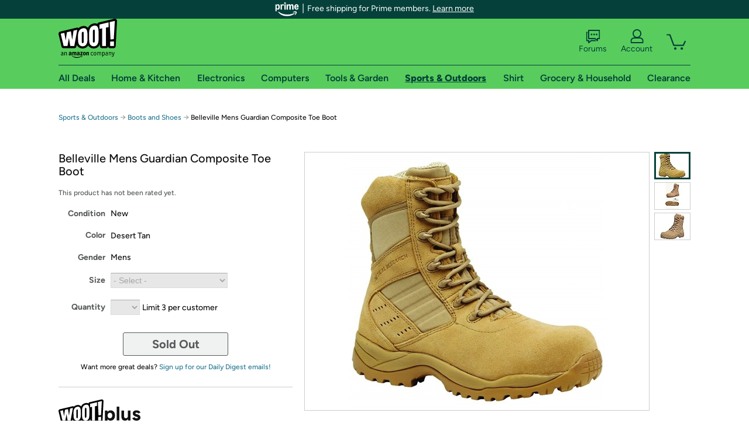

--- FILE ---
content_type: text/xml
request_url: https://sts.us-east-1.amazonaws.com/
body_size: 2066
content:
<AssumeRoleWithWebIdentityResponse xmlns="https://sts.amazonaws.com/doc/2011-06-15/">
  <AssumeRoleWithWebIdentityResult>
    <Audience>us-east-1:9d0ab28f-ed32-4a67-84b0-1a981cafd7fb</Audience>
    <AssumedRoleUser>
      <AssumedRoleId>AROAXUWV4ANCRI2ZNWFVN:cwr</AssumedRoleId>
      <Arn>arn:aws:sts::525508281157:assumed-role/RUM-Monitor-us-east-1-525508281157-0063818041461-Unauth/cwr</Arn>
    </AssumedRoleUser>
    <Provider>cognito-identity.amazonaws.com</Provider>
    <Credentials>
      <AccessKeyId>ASIAXUWV4ANCW3ERCCNP</AccessKeyId>
      <SecretAccessKey>JNXBVNX6csvs085YQOV8pjKk8EolapcUkxQiMjDF</SecretAccessKey>
      <SessionToken>IQoJb3JpZ2luX2VjEPT//////////wEaCXVzLWVhc3QtMSJHMEUCIHeWPo8FjsYCXdzyn2nttq5mP46YrXt5dLDWhPoUQYlPAiEAvRwxgGPgcMy+aBmfqJmTrB/cqY6d0/p4JIB4N2OLRpgqjwMIvf//////////ARAAGgw1MjU1MDgyODExNTciDGSLERgbumQSuCpmdyrjAvFBK0Qmv0LrLBplEMyXgCjjqN9cgHr8KOOoTWVylZrZ7r4v8AYUK+h0iOIIRbEJjtZ9If2OETdZlx3P8iXSC4Y4dBdhcS2Pn3o3kQ/R8dkSCwoog1w9UnOT3LuNS9XHduFUrx5rltdCxjt0xFAY340bL495vaZBdtcR9DA+SnaG84AmPzk2ulXQ2YjxzSvt5aXBUyGBppv/MPce9ZnT6w1k+gbCUqHMZ9AvkdIcjvqdK9iDvH3CQR/qakfLcmpexJvK54LaVhVjXw5ucY6sbwmGffWGXzo5G0bo8es7wG0oDiGfZTdfdARP+OcqJOjLwibopElq0ANqqYn9MeVrfBhbGt74tlIXoytPoC9eVCn4LMAII1uC0MhiWQbIikNfmAZ46WV+UCgzTVvwIE+BjxOeEFNoR0FpHCBa34NJvkOa+OjH/DCek/Opkli6JpaY8sT5AU5/dQP/7vcn1SrmnmmniB4wrKDBywY6hQJH4VlYOB+9P/F6arXOGpXJjy6zxWQallxHbBkKIdaiqS6sv5paQUJxemcKlslesRa7B4O2SXEkkqB34DKWfeUWQI6BQUG77uUJUnhQ2tzS1gAdYiqgFb0VqpxSlr4150ETXt5QeJvpRaN8DiWSt1g5j6aFg/cpXclovPr9CtVjEcNtffRZfCtxwzkEz3ANx9s9r8GxTySdzfl8CJuGfpKVGPBHhmuDCh9ZxsmLVxKaYG7xHKM1HCphi3w/NgnB1Yx1JNVsBb3wmFHQSKp/t4gzFIFchzubrUhUxTAfHfGxVjGOJkq8+49VVfz85zuwacXV3k8YfYPfgjFacA1w5+CB//9GnKc=</SessionToken>
      <Expiration>2026-01-21T05:03:56Z</Expiration>
    </Credentials>
    <SubjectFromWebIdentityToken>us-east-1:7a5abc03-453b-c377-5e8b-c31a734db7c5</SubjectFromWebIdentityToken>
  </AssumeRoleWithWebIdentityResult>
  <ResponseMetadata>
    <RequestId>560ab836-f024-4d91-87aa-226403d48fe0</RequestId>
  </ResponseMetadata>
</AssumeRoleWithWebIdentityResponse>
